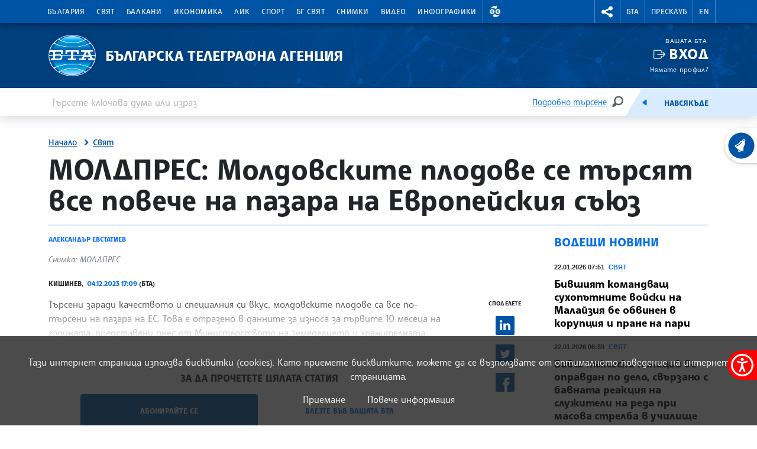

--- FILE ---
content_type: text/css
request_url: https://www.bta.bg/assets/forecastfont/iconvault_forecastfont.css
body_size: 2301
content:
/*
 * Created with iconvau.lt
 */

@font-face {
  font-family: "iconvault";
  src: url("./iconvault_forecastfont.eot");
  src: url("./iconvault_forecastfont.eot?#iefix") format("embedded-opentype"),
       url("./iconvault_forecastfont.woff") format("woff"),
       url("./iconvault_forecastfont.ttf") format("truetype"),
       url("./iconvault_forecastfont.svg#iconvault") format("svg");
  font-weight: normal;
  font-style: normal;
}

.weather { font-size: 2em; }

.icon-sun::after,
.icon-cloud::after,
.icon-clouds::before, .icon-clouds::after,
.icon-cloudy::before, .icon-cloudy::after,
.icon-drizzle::before, .icon-drizzle::after,
.icon-rainy::before, .icon-rainy::after, 
.icon-snowy::before, .icon-snowy::after, 
.icon-frosty::before, .icon-frosty::after, 
.icon-thunder::before, .icon-thunder::after, 
.icon-mist::before, .icon-mist::after, 
.icon-hail::before, .icon-hail::after, 
.icon-windy::before, .icon-windy::after {
  font-family: "iconvault";
  font-style: normal;
  font-weight: normal;
  font-variant: normal;
  text-transform: none;
  line-height: 1;
  -webkit-font-smoothing: antialiased;
  display: inline-block;
  text-decoration: inherit;
  color: rgb(204, 204, 204);
}

.icon-clouds::after { font-size: 0.6em; top: 0.77em; left: 0.28em; }
.icon-cloudy::before { font-size: 0.6em; top: 0.5em; left: 0.5em; }
.icon-cloudy::after { font-size: 0.6em; top: 0.35em; left: 0.2em; }

.icon-clouds::before,
.icon-cloudy::before,
.icon-drizzle::before,
.icon-rainy::before,
.icon-snowy::before,
.icon-frosty::before,
.icon-thunder::before,
.icon-hail::before,
.icon-windy::before { content: "\f105"; }

.icon-sun::after { content: "\f113"; color: rgb(255, 165, 0); }
.icon-cloud::after, .icon-clouds::after, .icon-cloudy::before, .icon-cloudy::after { content: "\f106"; }
.icon-cloudy::before, .icon-cloudy::after { color: #82b2e4; }
.icon-drizzle::after { content: "\f10a"; color: #82b2e4; }
.icon-rainy::after { content: "\f107"; color: #4681c3; }
.icon-snowy::after { content: "\f10b"; color: #82b2e4; }
.icon-frosty::after { content: "\f102"; color: #4681c3; }
.icon-thunder::after { content: "\f114"; color: rgb(255, 165, 0); }
.icon-mist::after { content: "\f108"; }
.icon-hail::after { content: "\f10f"; color: #82b2e4; }
.icon-windy::after { content: "\f115"; color: #82b2e4; }